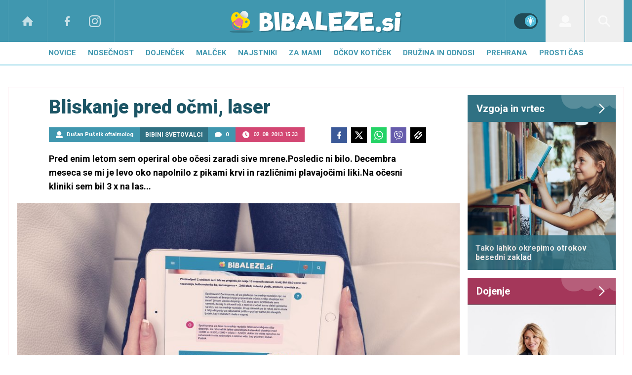

--- FILE ---
content_type: image/svg+xml
request_url: https://www.bibaleze.si/assets/img/footer-clouds-top.svg
body_size: 1455
content:
<?xml version="1.0" encoding="utf-8"?>
<!-- Generator: Adobe Illustrator 23.0.1, SVG Export Plug-In . SVG Version: 6.00 Build 0)  -->
<svg version="1.1" id="Layer_1" xmlns="http://www.w3.org/2000/svg" xmlns:xlink="http://www.w3.org/1999/xlink" x="0px" y="0px"
	 viewBox="0 0 1920 95" style="enable-background:new 0 0 1920 95;" xml:space="preserve">
<style type="text/css">
	.st0{opacity:0.2;}
	.st1{fill:#66B0C4;}
	.st2{fill:#428394;}
</style>
<g class="st0">
	<path class="st1" d="M1679-120h5c46.39,0,84,37.61,84,84l0,0c0,46.39-37.61,84-84,84h-5c-46.39,0-84-37.61-84-84l0,0
		C1595-82.39,1632.61-120,1679-120z"/>
	<path class="st1" d="M1739-11h2c21.54,0,39,17.46,39,39l0,0c0,21.54-17.46,39-39,39h-2c-21.54,0-39-17.46-39-39l0,0
		C1700,6.46,1717.46-11,1739-11z"/>
	<path class="st1" d="M1814.5-48h3c29.55,0,53.5,23.95,53.5,53.5l0,0c0,29.55-23.95,53.5-53.5,53.5h-3
		c-29.55,0-53.5-23.95-53.5-53.5l0,0C1761-24.05,1784.95-48,1814.5-48z"/>
	<path class="st1" d="M1917.5-48h4c39.49,0,71.5,32.01,71.5,71.5l0,0c0,39.49-32.01,71.5-71.5,71.5h-4
		c-39.49,0-71.5-32.01-71.5-71.5l0,0C1846-15.99,1878.01-48,1917.5-48z"/>
</g>
<path class="st2" d="M130.33-55.24l2.99-0.18c29.22-1.78,54.35,20.46,56.13,49.68l0,0c1.78,29.22-20.46,54.35-49.68,56.13
	l-2.99,0.18C107.56,52.34,82.43,30.1,80.65,0.88l0,0C78.87-28.33,101.11-53.46,130.33-55.24z"/>
<path class="st2" d="M194.79-33.12l2.99-0.18c29.22-1.78,54.35,20.46,56.13,49.68v0c1.78,29.22-20.46,54.35-49.68,56.13l-2.99,0.18
	C172.02,74.46,146.9,52.22,145.12,23v0C143.33-6.21,165.58-31.34,194.79-33.12z"/>
<path class="st2" d="M289.03-64.91l3.99-0.24c39.69-2.42,73.83,27.8,76.25,67.49v0c2.42,39.69-27.8,73.83-67.49,76.25l-3.99,0.24
	c-39.69,2.42-73.83-27.8-76.25-67.49v0C219.13-28.36,249.34-62.5,289.03-64.91z"/>
<path class="st2" d="M398.4-78.59l2.99-0.18c29.22-1.78,54.35,20.46,56.13,49.68l0,0c1.78,29.22-20.46,54.35-49.68,56.13l-2.99,0.18
	c-29.22,1.78-54.35-20.46-56.13-49.68l0,0C346.95-51.68,369.19-76.81,398.4-78.59z"/>
</svg>
